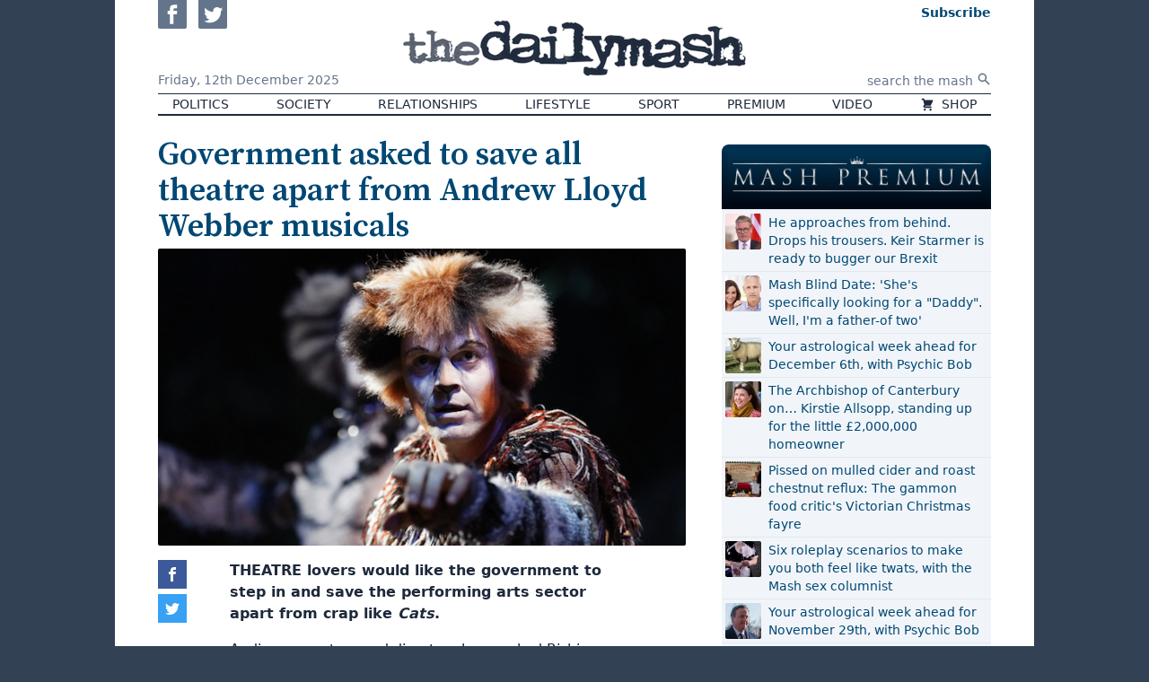

--- FILE ---
content_type: application/javascript; charset=utf-8
request_url: https://stacks.digitalbox.workers.dev/mash2.js
body_size: 1857
content:
const IS_MOBILE_LAYOUT = window.innerWidth < 1024;
const SUBLIME_NOTIFY_ID = (function() { window.sublime = window.sublime || {}; window.sublime.notifyId = window.sublime.notifyId || (function b(a){return a?(a^Math.random()*16>>a/4).toString(16):([1e7]+-1e3+-4e3+-8e3+-1e11).replace(/[018]/g,b)})(); return window.sublime.notifyId;})();
const IS_VIDEO_PAGE = location.pathname.startsWith("/video/")

document.addEventListener("DOMContentLoaded", () => {

document.querySelector(".container")
  .insertAdjacentHTML("beforeend", "<div id='ad-premium'></div>");

document.querySelector(".js-main-column")
  .insertAdjacentHTML("afterend", "<div id='ad-bottom-of-page'></div>");

(document.querySelector(".js-first-post .js-post-body > :nth-child(4)") || document.querySelector(".js-first-post .js-post-body > :first-child"))
  .insertAdjacentHTML("afterend", "<div id='ad-inarticle-hi-1'></div>");

document.querySelector(".js-first-post .js-post-body > :last-child")
  .insertAdjacentHTML("afterend", "<div id='ad-inarticle-hi-2'></div>");

(document.querySelector(".js-second-post .js-post-body > :nth-child(4)") || document.querySelector(".js-second-post .js-post-body > :first-child"))
  .insertAdjacentHTML("afterend", "<div id='ad-inarticle-hi-3'></div>");

document.querySelector(".js-second-post .js-post-body > :last-child")
  .insertAdjacentHTML("afterend", "<div id='ad-inarticle-hi-4'></div>");

if (IS_MOBILE_LAYOUT) {

    document.querySelector(".js-first-post .js-post-body > :nth-child(2)")
      .insertAdjacentHTML("afterend", "<div id='ad-inarticle-mpu-1' style='width:300px;height:250px;margin:auto'></div>");

    document.querySelector(".js-second-post .js-post-body > :nth-child(2)")
      .insertAdjacentHTML("afterend", "<div id='ad-inarticle-mpu-2' style='width:300px;height:250px;margin:auto'></div>");

} else {

    document.querySelector(".js-sidebar :first-child")
      .insertAdjacentHTML("afterend", "<div id='ad-sidebar-3' style='width:300px;height:250px;margin:auto'></div><div id='ad-sidebar-4' style='width:300px;height:250px;margin:auto'></div>");

    document.querySelector(".js-sidebar")
      .insertAdjacentHTML("afterbegin", "<div id='ad-sidebar-1' style='width:300px;height:250px;margin:auto'></div><div id='ad-sidebar-2' style='width:300px;height:250px;margin:auto'></div>");

    document.querySelector(".js-sidebar")
      .insertAdjacentHTML("beforeend", "<div id='ad-sidebar-5' style='width:300px;height:250px;margin:auto'></div><div id='ad-sidebar-6' style='width:300px;height:250px;margin:auto'></div>");

}
window.gas = window.gas || { q: [] }

gas.q.push(() => {
    gas.log("Running Mash stack")

    const targeting = window.Mash && window.Mash.post ? {
        article: Mash.post.slug.substring(0, 40),
        article_id: Mash.post.id,
        categories: Mash.post.categories || [],
        tags: Mash.post.tags || [],
    } : {}

    gas.request({
        slots: [
            {
                id: "ad-premium",
                gam: "MASH/premium/a",
                sizes: [[1, 1]],
                trigger: "now",
                refresh: 30000,   
                globalRefresh: true,             
                bidders: [
                    {
                        bidder: "gumgum",
                        params: {
                            zone: "kdpoxjwl",
                            product: "skins",
                        },
                    },
                    {
                        bidder: "improvedigital",
                        params: {
                            placementId: IS_MOBILE_LAYOUT ? 23182386 : 23182385,
                            publisherId: 1970,
                        },
                    },
                    {
                        bidder: "missena",
                        params: {
                            apiKey: "PA-66427748",
                        },
                    },
                    {
                        bidder: "richaudience",
                        params: {
                            pid: "5kM0SYOK9j",
                            supplyType: "site",
                        },
                    },
                    {
                        bidder: "seedtag",
                        params: {
                            adUnitId: "32791560",
                            publisherId: "6081-5441-01",
                            placement: "inScreen",
                        },
                    },
                ],
            },
            {
                id: "ad-inarticle-mpu-1",
                gam: "MASH/inarticle-mpu-1/a",
                sizes: [[300, 250]],
                refresh: 30000,                
                enabled: IS_MOBILE_LAYOUT,
                bidders: [
                    {
                        bidder: "amx",
                        params: {
                            tagId: "ZGlnaXRhbGJveC5jb20",
                        },
                    },
                    {
                        bidder: "appnexus",
                        params: {
                            placementId: 15459043,
                        }
                    },
                    {
                        bidder: "conversant",
                        params: {
                            site_id: "125665",
                            secure: 1,
                            tag_id: "inarticle-1",
                        },
                    },
                    {
                        bidder: "criteo",
                        params: {
                            networkId: 7067,
                            pubid: "9EIQUV",
                        }
                    },
                    {
                        bidder: "gumgum",
                        params: {
                            zone: "kdpoxjwl",
                            slot: "1046072",
                        }
                    },
                    {
                        bidder: "improvedigital",
                        params: {
                            placementId: 22555257,
                        }
                    },
                    {
                        bidder: "ix",
                        params: {
                            siteId: 352896,
                            size: [300, 250]}
                    },
                    {
                        bidder: "pubmatic",
                        params: {
                            publisherId: "162377",
                        },
                    },
                    {
                        bidder: "richaudience",
                        params: {
                            supplyType: "site",
                            pid: "kNUSoY6PYi"
                        },
                    },
                    {
                        bidder: "rise",
                        params: {
                            org: "6466184cdbadca000122caf7",
                        },
                    },
                    {
                        bidder: "rubicon",
                        params: {
                            accountId: 15092,
                            siteId: 248108,
                            zoneId: 1228096,
                        },
                    },
                    {
                        bidder: "sharethrough",
                        params: {
                            pkey: "3I4MnVz8MXZS6GF5c1iWEvcd",
                        },
                    },
                    {
                        bidder: "sovrn",
                        params: {
                            tagid: "829890",
                        },
                    },
                    {
                        bidder: "teads",
                        params: {
                            placementId: 133326,
                            pageId: 122746,
                        },
                    },
                ],
                a9: true,
            },
            {
                id: "ad-inarticle-mpu-2",
                gam: "MASH/inarticle-mpu-2/a",
                sameAs: "ad-inarticle-mpu-1",
            },
            {
                id: "ad-bottom-of-page",
                gam: "MASH/bottom-of-page/a",
                sizes: [[300, 250], [1, 1]],
            },
            {
                id: "ad-inarticle-hi-1",
                gam: "MASH/ad-inarticle-hi-1/a",
                sizes: [[300, 250], [1, 1]],
                trigger: "now",
            },
            {
                id: "ad-inarticle-hi-2",
                gam: "MASH/ad-inarticle-hi-2/a",
                sizes: [[1, 1]],
            },
            {
                id: "ad-inarticle-hi-3",
                gam: "MASH/ad-inarticle-hi-3/a",
                sizes: [[1, 1]],
                trigger: "now",
            },
            {
                id: "ad-inarticle-hi-4",
                gam: "MASH/ad-inarticle-hi-4/a",
                sizes: [[1, 1]],
                trigger: "now",
            },
            {
                id: "ad-sidebar-1",
                gam: "MASH/sidebar-1/a",
                targeting: { index: 1 },
                sizes: [[300, 250]],
                refresh: 30000,                
                enabled: !IS_MOBILE_LAYOUT,
                bidders: [
                    {
                        bidder: "amx",
                        params: {
                            tagId: "ZGlnaXRhbGJveC5jb20",
                        },
                    },
                    {
                        bidder: "appnexus",
                        params: {
                            placementId: 15459873,
                        }
                    },
                    {
                        bidder: "criteo",
                        params: {
                            networkId: 7067,
                            pubid: "9EIQUV",
                        }
                    },
                    {
                        bidder: "gumgum",
                        params: {
                            zone: "kdpoxjwl",
                            slot: "1046083",
                        }
                    },
                    {
                        bidder: "improvedigital",
                        params: {
                            placementId: 22555256,
                        }
                    },
                    {
                        bidder: "ix",
                        params: {
                            siteId: 352322,
                            size: [300, 250]}
                    },
                    {
                        bidder: "richaudience",
                        params: {
                            supplyType: "site",
                            pid: "kNUSoY6PYi"
                        },
                    },
                    {
                        bidder: "rise",
                        params: {
                            org: "6466184cdbadca000122caf7",
                        },
                    },
                    {
                        bidder: "sharethrough",
                        params: {
                            pkey: "3I4MnVz8MXZS6GF5c1iWEvcd",
                        },
                    },
                    {
                        bidder: "sovrn",
                        params: {
                            tagid: "829888",
                        },
                    },
                    {
                        bidder: "teads",
                        params: {
                            placementId: 133326,
                            pageId: 122746
                        },
                    },
                ],
                a9: true,
            },
            {
                id: "ad-sidebar-2",
                targeting: { index: 2 },
                sameAs: "ad-sidebar-1",
                enabled: !IS_MOBILE_LAYOUT && !IS_VIDEO_PAGE,
            },
            {
                id: "ad-sidebar-3",
                targeting: { index: 3 },
                sameAs: "ad-sidebar-1",
                enabled: !IS_MOBILE_LAYOUT && !IS_VIDEO_PAGE,
            },
            {
                id: "ad-sidebar-4",
                targeting: { index: 4 },
                sameAs: "ad-sidebar-1",
                enabled: !IS_MOBILE_LAYOUT && !IS_VIDEO_PAGE,
            },
            {
                id: "ad-sidebar-5",
                targeting: { index: 5 },
                sameAs: "ad-sidebar-1",
                enabled: !IS_MOBILE_LAYOUT && !IS_VIDEO_PAGE,
            },
            {
                id: "ad-sidebar-6",
                targeting: { index: 6 },
                sameAs: "ad-sidebar-1",
                enabled: !IS_MOBILE_LAYOUT && !IS_VIDEO_PAGE,
            },
        ],
        ids: [
            {
                name: "criteo",
            },
            {
                name: "quantcastId",
            },
            {
                name: "unifiedId",
                params: {
                    partner: "s3enbzo",
                },
                storage: {
                    type: "cookie",
                    name: "_unifiedid",
                    expires: 60,
                },
            },
            {
                name: "sharedId",
                params: {
                    pixelUrl: "/_pubcid",
                },
                storage: {
                    name: "_pubCommonId",
                    type: "cookie",
                    expires: 365,
                },
            }
        ],
        analytics: [
            {
            provider: 'asteriobid',
            options: {
                url: 'https://endpt.asteriobid.com/endpoint',
                bundleId: 'a9a3e6b6-029e-4503-9410-36c737ca4744',
                sampling: 100
            }
        }
        ],
        targeting: targeting
    })
})

})
